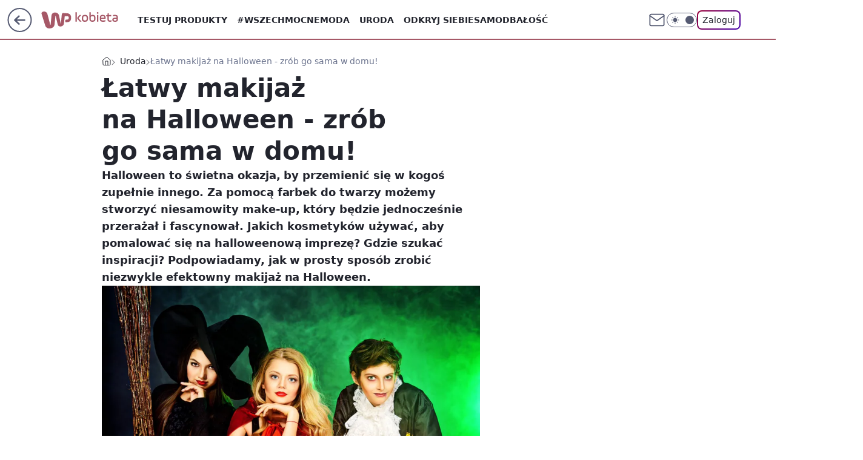

--- FILE ---
content_type: application/javascript
request_url: https://rek.www.wp.pl/gaf.js?rv=2&sn=kobieta&pvid=c208206ff9c1434a0142&rekids=234437&tVersion=B&phtml=kobieta.wp.pl%2Flatwy-makijaz-na-halloween-zrob-go-sama-w-domu-6268751014271105a&abtest=adtech%7CPRGM-1047%7CA%3Badtech%7CPU-335%7CA%3Badtech%7CPRG-3468%7CB%3Badtech%7CPRGM-1036%7CD%3Badtech%7CFP-76%7CC%3Badtech%7CPRGM-1356%7CA%3Badtech%7CPRGM-1419%7CC%3Badtech%7CPRGM-1589%7CB%3Badtech%7CPRGM-1443%7CA%3Badtech%7CPRGM-1465%7CB%3Badtech%7CPRGM-1587%7CD%3Badtech%7CPRGM-1615%7CA%3Badtech%7CPRGM-1215%7CC&PWA_adbd=0&darkmode=0&highLayout=0&layout=wide&navType=navigate&cdl=0&ctype=article&ciab=IAB18-1%2CIAB-v3-555&cid=6268751014271105&csystem=ncr&cdate=2018-07-01&ccategory=uroda&REKtagi=makijaz_wieczorowy%3Bkostium_na_halloween%3Bmakijaz_na_wieczor%3Bporadnik_urodowy&vw=1280&vh=720&p1=0&spin=gfa2v0nj&bcv=2
body_size: 3480
content:
gfa2v0nj({"spin":"gfa2v0nj","bunch":234437,"context":{"dsa":false,"minor":false,"bidRequestId":"e947ccb8-fe2c-41e8-9512-5da0dc5a150c","maConfig":{"timestamp":"2026-01-20T08:15:08.178Z"},"dfpConfig":{"timestamp":"2026-01-20T10:42:02.482Z"},"sda":[],"targeting":{"client":{},"server":{},"query":{"PWA_adbd":"0","REKtagi":"makijaz_wieczorowy;kostium_na_halloween;makijaz_na_wieczor;poradnik_urodowy","abtest":"adtech|PRGM-1047|A;adtech|PU-335|A;adtech|PRG-3468|B;adtech|PRGM-1036|D;adtech|FP-76|C;adtech|PRGM-1356|A;adtech|PRGM-1419|C;adtech|PRGM-1589|B;adtech|PRGM-1443|A;adtech|PRGM-1465|B;adtech|PRGM-1587|D;adtech|PRGM-1615|A;adtech|PRGM-1215|C","bcv":"2","ccategory":"uroda","cdate":"2018-07-01","cdl":"0","ciab":"IAB18-1,IAB-v3-555","cid":"6268751014271105","csystem":"ncr","ctype":"article","darkmode":"0","highLayout":"0","layout":"wide","navType":"navigate","p1":"0","phtml":"kobieta.wp.pl/latwy-makijaz-na-halloween-zrob-go-sama-w-domu-6268751014271105a","pvid":"c208206ff9c1434a0142","rekids":"234437","rv":"2","sn":"kobieta","spin":"gfa2v0nj","tVersion":"B","vh":"720","vw":"1280"}},"directOnly":0,"geo":{"country":"840","region":"","city":""},"statid":"","mlId":"","rshsd":"7","isRobot":false,"curr":{"EUR":4.2279,"USD":3.6054,"CHF":4.5608,"GBP":4.8583},"rv":"2","status":{"advf":2,"ma":2,"ma_ads-bidder":2,"ma_cpv-bidder":2,"ma_high-cpm-bidder":2}},"slots":{"10":{"delivered":"","campaign":null,"dfpConfig":null},"11":{"delivered":"1","campaign":null,"dfpConfig":{"placement":"/89844762/Desktop_Kobieta.wp.pl_x11_art","roshash":"BFIL","ceil":100,"sizes":[[336,280],[640,280],[300,250]],"namedSizes":["fluid"],"div":"div-gpt-ad-x11-art","targeting":{"DFPHASH":"AEHK","emptygaf":"0"},"gfp":"BFIL"}},"12":{"delivered":"1","campaign":null,"dfpConfig":{"placement":"/89844762/Desktop_Kobieta.wp.pl_x12_art","roshash":"BFIL","ceil":100,"sizes":[[336,280],[640,280],[300,250]],"namedSizes":["fluid"],"div":"div-gpt-ad-x12-art","targeting":{"DFPHASH":"AEHK","emptygaf":"0"},"gfp":"BFIL"}},"13":{"delivered":"1","campaign":null,"dfpConfig":{"placement":"/89844762/Desktop_Kobieta.wp.pl_x13_art","roshash":"BFIL","ceil":100,"sizes":[[336,280],[640,280],[300,250]],"namedSizes":["fluid"],"div":"div-gpt-ad-x13-art","targeting":{"DFPHASH":"AEHK","emptygaf":"0"},"gfp":"BFIL"}},"14":{"delivered":"1","campaign":null,"dfpConfig":{"placement":"/89844762/Desktop_Kobieta.wp.pl_x14_art","roshash":"BFIL","ceil":100,"sizes":[[336,280],[640,280],[300,250]],"namedSizes":["fluid"],"div":"div-gpt-ad-x14-art","targeting":{"DFPHASH":"AEHK","emptygaf":"0"},"gfp":"BFIL"}},"15":{"delivered":"1","campaign":null,"dfpConfig":{"placement":"/89844762/Desktop_Kobieta.wp.pl_x15_art","roshash":"BFIL","ceil":100,"sizes":[[728,90],[970,300],[950,90],[980,120],[980,90],[970,150],[970,90],[970,250],[930,180],[950,200],[750,100],[970,66],[750,200],[960,90],[970,100],[750,300],[970,200],[950,300]],"namedSizes":["fluid"],"div":"div-gpt-ad-x15-art","targeting":{"DFPHASH":"AEHK","emptygaf":"0"},"gfp":"BFIL"}},"16":{"delivered":"1","campaign":null,"dfpConfig":{"placement":"/89844762/Desktop_Kobieta.wp.pl_x16","roshash":"BFIL","ceil":100,"sizes":[[728,90],[970,300],[950,90],[980,120],[980,90],[970,150],[970,90],[970,250],[930,180],[950,200],[750,100],[970,66],[750,200],[960,90],[970,100],[750,300],[970,200],[950,300]],"namedSizes":["fluid"],"div":"div-gpt-ad-x16","targeting":{"DFPHASH":"AEHK","emptygaf":"0"},"gfp":"BFIL"}},"17":{"delivered":"1","campaign":null,"dfpConfig":{"placement":"/89844762/Desktop_Kobieta.wp.pl_x17","roshash":"BFIL","ceil":100,"sizes":[[728,90],[970,300],[950,90],[980,120],[980,90],[970,150],[970,90],[970,250],[930,180],[950,200],[750,100],[970,66],[750,200],[960,90],[970,100],[750,300],[970,200],[950,300]],"namedSizes":["fluid"],"div":"div-gpt-ad-x17","targeting":{"DFPHASH":"AEHK","emptygaf":"0"},"gfp":"BFIL"}},"18":{"delivered":"1","campaign":null,"dfpConfig":{"placement":"/89844762/Desktop_Kobieta.wp.pl_x18","roshash":"BFIL","ceil":100,"sizes":[[728,90],[970,300],[950,90],[980,120],[980,90],[970,150],[970,90],[970,250],[930,180],[950,200],[750,100],[970,66],[750,200],[960,90],[970,100],[750,300],[970,200],[950,300]],"namedSizes":["fluid"],"div":"div-gpt-ad-x18","targeting":{"DFPHASH":"AEHK","emptygaf":"0"},"gfp":"BFIL"}},"19":{"delivered":"1","campaign":null,"dfpConfig":{"placement":"/89844762/Desktop_Kobieta.wp.pl_x19","roshash":"BFIL","ceil":100,"sizes":[[728,90],[970,300],[950,90],[980,120],[980,90],[970,150],[970,90],[970,250],[930,180],[950,200],[750,100],[970,66],[750,200],[960,90],[970,100],[750,300],[970,200],[950,300]],"namedSizes":["fluid"],"div":"div-gpt-ad-x19","targeting":{"DFPHASH":"AEHK","emptygaf":"0"},"gfp":"BFIL"}},"2":{"delivered":"1","campaign":{"id":"188195","capping":"PWAck=27120611\u0026PWAclt=2400\u0026tpl=1","adm":{"bunch":"234437","creations":[{"cbConfig":{"blur":false,"bottomBar":false,"fullPage":false,"message":"Przekierowanie za {{time}} sekund{{y}}","timeout":15000},"height":600,"pixels":["//ad.doubleclick.net/ddm/trackimp/N1731505.4954855HVP_POL/B34864612.437622079;dc_trk_aid=631201252;dc_trk_cid=248547714;ord=1768976670;dc_lat=;dc_rdid=;tag_for_child_directed_treatment=;tfua=;gdpr=${GDPR};gdpr_consent=${GDPR_CONSENT_755};ltd=${LIMITED_ADS};dc_tdv=1?"],"showLabel":false,"src":"https://mamc.wpcdn.pl/188195/1767968757465/1200x600/1200x600/index.html","trackers":{"click":[""],"cview":["//ma.wp.pl/ma.gif?clid=2756484462c54389dac6407e48e5709b\u0026SN=kobieta\u0026pvid=c208206ff9c1434a0142\u0026action=cvimp\u0026pg=kobieta.wp.pl\u0026par=utility%3D3z2AZoRYUw7ciuJUhn9tt8FTXPOTQzx56g_tISZ_gt8GQpopo6aPx2HFmkRm0pSq%26domain%3Dkobieta.wp.pl%26creationID%3D1469526%26cur%3DPLN%26workfID%3D188195%26org_id%3D25%26medium%3Ddisplay%26platform%3D8%26tpID%3D1402315%26is_robot%3D0%26isDev%3Dfalse%26bidReqID%3De947ccb8-fe2c-41e8-9512-5da0dc5a150c%26device%3DPERSONAL_COMPUTER%26slotID%3D002%26seatID%3D2756484462c54389dac6407e48e5709b%26emission%3D3044619%26editedTimestamp%3D1767968859%26is_adblock%3D0%26pvid%3Dc208206ff9c1434a0142%26conversionValue%3D0%26publisherID%3D308%26targetDomain%3Dpepco.pl%26client_id%3D50141%26source%3DTG%26iabPageCategories%3D%26iabSiteCategories%3D%26ttl%3D1769063070%26order%3D265941%26pricingModel%3DPX_YbA_3mh8tavk_JkS1f4CQYuNpEr-N8_H7Lrdc9WM%26hBidPrice%3DBEHMVeh%26hBudgetRate%3DBEHMVeh%26userID%3D__UNKNOWN_TELL_US__%26rekid%3D234437%26inver%3D2%26test%3D0%26sn%3Dkobieta%26geo%3D840%253B%253B%26contentID%3D6268751014271105%26ip%3DfeUAs42CIAWNz1Q-jwAUQR-0TD7HFKHr8RMFNEXNY3g%26slotSizeWxH%3D1200x600%26seatFee%3DlBbkY1wpo2yTjO8lHT7sCEuHqaLyYliH-uBIQlONeuM%26billing%3Dcpv%26bidTimestamp%3D1768976670%26bidderID%3D11%26ssp%3Dwp.pl%26partnerID%3D"],"impression":["//ma.wp.pl/ma.gif?clid=2756484462c54389dac6407e48e5709b\u0026SN=kobieta\u0026pvid=c208206ff9c1434a0142\u0026action=delivery\u0026pg=kobieta.wp.pl\u0026par=partnerID%3D%26utility%3D3z2AZoRYUw7ciuJUhn9tt8FTXPOTQzx56g_tISZ_gt8GQpopo6aPx2HFmkRm0pSq%26domain%3Dkobieta.wp.pl%26creationID%3D1469526%26cur%3DPLN%26workfID%3D188195%26org_id%3D25%26medium%3Ddisplay%26platform%3D8%26tpID%3D1402315%26is_robot%3D0%26isDev%3Dfalse%26bidReqID%3De947ccb8-fe2c-41e8-9512-5da0dc5a150c%26device%3DPERSONAL_COMPUTER%26slotID%3D002%26seatID%3D2756484462c54389dac6407e48e5709b%26emission%3D3044619%26editedTimestamp%3D1767968859%26is_adblock%3D0%26pvid%3Dc208206ff9c1434a0142%26conversionValue%3D0%26publisherID%3D308%26targetDomain%3Dpepco.pl%26client_id%3D50141%26source%3DTG%26iabPageCategories%3D%26iabSiteCategories%3D%26ttl%3D1769063070%26order%3D265941%26pricingModel%3DPX_YbA_3mh8tavk_JkS1f4CQYuNpEr-N8_H7Lrdc9WM%26hBidPrice%3DBEHMVeh%26hBudgetRate%3DBEHMVeh%26userID%3D__UNKNOWN_TELL_US__%26rekid%3D234437%26inver%3D2%26test%3D0%26sn%3Dkobieta%26geo%3D840%253B%253B%26contentID%3D6268751014271105%26ip%3DfeUAs42CIAWNz1Q-jwAUQR-0TD7HFKHr8RMFNEXNY3g%26slotSizeWxH%3D1200x600%26seatFee%3DlBbkY1wpo2yTjO8lHT7sCEuHqaLyYliH-uBIQlONeuM%26billing%3Dcpv%26bidTimestamp%3D1768976670%26bidderID%3D11%26ssp%3Dwp.pl"],"view":["//ma.wp.pl/ma.gif?clid=2756484462c54389dac6407e48e5709b\u0026SN=kobieta\u0026pvid=c208206ff9c1434a0142\u0026action=view\u0026pg=kobieta.wp.pl\u0026par=client_id%3D50141%26source%3DTG%26iabPageCategories%3D%26iabSiteCategories%3D%26ttl%3D1769063070%26order%3D265941%26pricingModel%3DPX_YbA_3mh8tavk_JkS1f4CQYuNpEr-N8_H7Lrdc9WM%26hBidPrice%3DBEHMVeh%26hBudgetRate%3DBEHMVeh%26userID%3D__UNKNOWN_TELL_US__%26rekid%3D234437%26inver%3D2%26test%3D0%26sn%3Dkobieta%26geo%3D840%253B%253B%26contentID%3D6268751014271105%26ip%3DfeUAs42CIAWNz1Q-jwAUQR-0TD7HFKHr8RMFNEXNY3g%26slotSizeWxH%3D1200x600%26seatFee%3DlBbkY1wpo2yTjO8lHT7sCEuHqaLyYliH-uBIQlONeuM%26billing%3Dcpv%26bidTimestamp%3D1768976670%26bidderID%3D11%26ssp%3Dwp.pl%26partnerID%3D%26utility%3D3z2AZoRYUw7ciuJUhn9tt8FTXPOTQzx56g_tISZ_gt8GQpopo6aPx2HFmkRm0pSq%26domain%3Dkobieta.wp.pl%26creationID%3D1469526%26cur%3DPLN%26workfID%3D188195%26org_id%3D25%26medium%3Ddisplay%26platform%3D8%26tpID%3D1402315%26is_robot%3D0%26isDev%3Dfalse%26bidReqID%3De947ccb8-fe2c-41e8-9512-5da0dc5a150c%26device%3DPERSONAL_COMPUTER%26slotID%3D002%26seatID%3D2756484462c54389dac6407e48e5709b%26emission%3D3044619%26editedTimestamp%3D1767968859%26is_adblock%3D0%26pvid%3Dc208206ff9c1434a0142%26conversionValue%3D0%26publisherID%3D308%26targetDomain%3Dpepco.pl"]},"transparentPlaceholder":false,"type":"iframe","url":"https://ad.doubleclick.net/ddm/trackclk/N1731505.4954855HVP_POL/B34864612.437622079;dc_trk_aid=631201252;dc_trk_cid=248547714;dc_lat=;dc_rdid=;tag_for_child_directed_treatment=;tfua=;gdpr=${GDPR};gdpr_consent=${GDPR_CONSENT_755};ltd=${LIMITED_ADS};dc_tdv=1","width":1200}],"redir":"https://ma.wp.pl/redirma?SN=kobieta\u0026pvid=c208206ff9c1434a0142\u0026par=slotSizeWxH%3D1200x600%26publisherID%3D308%26targetDomain%3Dpepco.pl%26client_id%3D50141%26cur%3DPLN%26medium%3Ddisplay%26bidReqID%3De947ccb8-fe2c-41e8-9512-5da0dc5a150c%26editedTimestamp%3D1767968859%26hBidPrice%3DBEHMVeh%26userID%3D__UNKNOWN_TELL_US__%26test%3D0%26contentID%3D6268751014271105%26utility%3D3z2AZoRYUw7ciuJUhn9tt8FTXPOTQzx56g_tISZ_gt8GQpopo6aPx2HFmkRm0pSq%26creationID%3D1469526%26org_id%3D25%26hBudgetRate%3DBEHMVeh%26seatFee%3DlBbkY1wpo2yTjO8lHT7sCEuHqaLyYliH-uBIQlONeuM%26ssp%3Dwp.pl%26is_adblock%3D0%26source%3DTG%26inver%3D2%26bidderID%3D11%26domain%3Dkobieta.wp.pl%26tpID%3D1402315%26is_robot%3D0%26slotID%3D002%26seatID%3D2756484462c54389dac6407e48e5709b%26conversionValue%3D0%26pricingModel%3DPX_YbA_3mh8tavk_JkS1f4CQYuNpEr-N8_H7Lrdc9WM%26ip%3DfeUAs42CIAWNz1Q-jwAUQR-0TD7HFKHr8RMFNEXNY3g%26ttl%3D1769063070%26order%3D265941%26geo%3D840%253B%253B%26platform%3D8%26device%3DPERSONAL_COMPUTER%26iabPageCategories%3D%26sn%3Dkobieta%26bidTimestamp%3D1768976670%26workfID%3D188195%26isDev%3Dfalse%26emission%3D3044619%26pvid%3Dc208206ff9c1434a0142%26iabSiteCategories%3D%26rekid%3D234437%26billing%3Dcpv%26partnerID%3D\u0026url=","slot":"2"},"creative":{"Id":"1469526","provider":"ma_cpv-bidder","roshash":"DMUX","height":600,"width":1200,"touchpointId":"1402315","source":{"bidder":"cpv-bidder"}},"sellingModel":{"model":"CPM_INT"}},"dfpConfig":{"placement":"/89844762/Desktop_Kobieta.wp.pl_x02","roshash":"DMUX","ceil":100,"sizes":[[970,300],[970,600],[750,300],[950,300],[980,600],[1920,870],[1200,600],[750,400],[960,640]],"namedSizes":["fluid"],"div":"div-gpt-ad-x02","targeting":{"DFPHASH":"CLTW","emptygaf":"0"},"gfp":"CKNQ"}},"24":{"delivered":"","campaign":null,"dfpConfig":null},"25":{"delivered":"1","campaign":null,"dfpConfig":{"placement":"/89844762/Desktop_Kobieta.wp.pl_x25_art","roshash":"BFIL","ceil":100,"sizes":[[336,280],[300,250]],"namedSizes":["fluid"],"div":"div-gpt-ad-x25-art","targeting":{"DFPHASH":"AEHK","emptygaf":"0"},"gfp":"BFIL"}},"27":{"delivered":"1","campaign":null,"dfpConfig":{"placement":"/89844762/Desktop_Kobieta.wp.pl_x27_art","roshash":"BFIL","ceil":100,"sizes":[[160,600]],"namedSizes":["fluid"],"div":"div-gpt-ad-x27-art","targeting":{"DFPHASH":"AEHK","emptygaf":"0"},"gfp":"BFIL"}},"28":{"delivered":"","campaign":null,"dfpConfig":null},"29":{"delivered":"","campaign":null,"dfpConfig":null},"3":{"delivered":"1","campaign":null,"dfpConfig":{"placement":"/89844762/Desktop_Kobieta.wp.pl_x03_art","roshash":"BFIL","ceil":100,"sizes":[[728,90],[970,300],[950,90],[980,120],[980,90],[970,150],[970,90],[970,250],[930,180],[950,200],[750,100],[970,66],[750,200],[960,90],[970,100],[750,300],[970,200],[950,300]],"namedSizes":["fluid"],"div":"div-gpt-ad-x03-art","targeting":{"DFPHASH":"AEHK","emptygaf":"0"},"gfp":"BFIL"}},"32":{"delivered":"1","campaign":null,"dfpConfig":{"placement":"/89844762/Desktop_Kobieta.wp.pl_x32_art","roshash":"BFIL","ceil":100,"sizes":[[336,280],[640,280],[300,250]],"namedSizes":["fluid"],"div":"div-gpt-ad-x32-art","targeting":{"DFPHASH":"AEHK","emptygaf":"0"},"gfp":"BFIL"}},"33":{"delivered":"1","campaign":null,"dfpConfig":{"placement":"/89844762/Desktop_Kobieta.wp.pl_x33_art","roshash":"BFIL","ceil":100,"sizes":[[336,280],[640,280],[300,250]],"namedSizes":["fluid"],"div":"div-gpt-ad-x33-art","targeting":{"DFPHASH":"AEHK","emptygaf":"0"},"gfp":"BFIL"}},"34":{"delivered":"1","campaign":null,"dfpConfig":{"placement":"/89844762/Desktop_Kobieta.wp.pl_x34","roshash":"BFIL","ceil":100,"sizes":[[300,250]],"namedSizes":["fluid"],"div":"div-gpt-ad-x34","targeting":{"DFPHASH":"AEHK","emptygaf":"0"},"gfp":"BFIL"}},"35":{"delivered":"1","campaign":null,"dfpConfig":{"placement":"/89844762/Desktop_Kobieta.wp.pl_x35_art","roshash":"BFIL","ceil":100,"sizes":[[300,600],[300,250]],"namedSizes":["fluid"],"div":"div-gpt-ad-x35-art","targeting":{"DFPHASH":"AEHK","emptygaf":"0"},"gfp":"BFIL"}},"36":{"delivered":"1","campaign":null,"dfpConfig":{"placement":"/89844762/Desktop_Kobieta.wp.pl_x36_art","roshash":"BFIL","ceil":100,"sizes":[[300,600],[300,250]],"namedSizes":["fluid"],"div":"div-gpt-ad-x36-art","targeting":{"DFPHASH":"AEHK","emptygaf":"0"},"gfp":"BFIL"}},"37":{"delivered":"1","campaign":null,"dfpConfig":{"placement":"/89844762/Desktop_Kobieta.wp.pl_x37_art","roshash":"BFIL","ceil":100,"sizes":[[300,600],[300,250]],"namedSizes":["fluid"],"div":"div-gpt-ad-x37-art","targeting":{"DFPHASH":"AEHK","emptygaf":"0"},"gfp":"BFIL"}},"40":{"delivered":"1","campaign":null,"dfpConfig":{"placement":"/89844762/Desktop_Kobieta.wp.pl_x40","roshash":"BGJM","ceil":100,"sizes":[[300,250]],"namedSizes":["fluid"],"div":"div-gpt-ad-x40","targeting":{"DFPHASH":"AFIL","emptygaf":"0"},"gfp":"BGJM"}},"5":{"delivered":"1","campaign":null,"dfpConfig":{"placement":"/89844762/Desktop_Kobieta.wp.pl_x05_art","roshash":"BFIL","ceil":100,"sizes":[[336,280],[640,280],[300,250]],"namedSizes":["fluid"],"div":"div-gpt-ad-x05-art","targeting":{"DFPHASH":"AEHK","emptygaf":"0"},"gfp":"BFIL"}},"50":{"delivered":"1","campaign":null,"dfpConfig":{"placement":"/89844762/Desktop_Kobieta.wp.pl_x50_art","roshash":"BFIL","ceil":100,"sizes":[[728,90],[970,300],[950,90],[980,120],[980,90],[970,150],[970,90],[970,250],[930,180],[950,200],[750,100],[970,66],[750,200],[960,90],[970,100],[750,300],[970,200],[950,300]],"namedSizes":["fluid"],"div":"div-gpt-ad-x50-art","targeting":{"DFPHASH":"AEHK","emptygaf":"0"},"gfp":"BFIL"}},"52":{"delivered":"1","campaign":null,"dfpConfig":{"placement":"/89844762/Desktop_Kobieta.wp.pl_x52_art","roshash":"BFIL","ceil":100,"sizes":[[300,250]],"namedSizes":["fluid"],"div":"div-gpt-ad-x52-art","targeting":{"DFPHASH":"AEHK","emptygaf":"0"},"gfp":"BFIL"}},"529":{"delivered":"1","campaign":null,"dfpConfig":{"placement":"/89844762/Desktop_Kobieta.wp.pl_x529","roshash":"BFIL","ceil":100,"sizes":[[300,250]],"namedSizes":["fluid"],"div":"div-gpt-ad-x529","targeting":{"DFPHASH":"AEHK","emptygaf":"0"},"gfp":"BFIL"}},"53":{"delivered":"1","campaign":null,"dfpConfig":{"placement":"/89844762/Desktop_Kobieta.wp.pl_x53_art","roshash":"BFIL","ceil":100,"sizes":[[728,90],[970,300],[950,90],[980,120],[980,90],[970,150],[970,600],[970,90],[970,250],[930,180],[950,200],[750,100],[970,66],[750,200],[960,90],[970,100],[750,300],[970,200],[940,600]],"namedSizes":["fluid"],"div":"div-gpt-ad-x53-art","targeting":{"DFPHASH":"AEHK","emptygaf":"0"},"gfp":"BFIL"}},"531":{"delivered":"1","campaign":null,"dfpConfig":{"placement":"/89844762/Desktop_Kobieta.wp.pl_x531","roshash":"BFIL","ceil":100,"sizes":[[300,250]],"namedSizes":["fluid"],"div":"div-gpt-ad-x531","targeting":{"DFPHASH":"AEHK","emptygaf":"0"},"gfp":"BFIL"}},"541":{"delivered":"1","campaign":null,"dfpConfig":{"placement":"/89844762/Desktop_Kobieta.wp.pl_x541_art","roshash":"BFIL","ceil":100,"sizes":[[300,600],[300,250]],"namedSizes":["fluid"],"div":"div-gpt-ad-x541-art","targeting":{"DFPHASH":"AEHK","emptygaf":"0"},"gfp":"BFIL"}},"59":{"delivered":"1","campaign":null,"dfpConfig":{"placement":"/89844762/Desktop_Kobieta.wp.pl_x59_art","roshash":"BFIL","ceil":100,"sizes":[[300,600],[300,250]],"namedSizes":["fluid"],"div":"div-gpt-ad-x59-art","targeting":{"DFPHASH":"AEHK","emptygaf":"0"},"gfp":"BFIL"}},"6":{"delivered":"","campaign":null,"dfpConfig":null},"61":{"delivered":"1","campaign":null,"dfpConfig":{"placement":"/89844762/Desktop_Kobieta.wp.pl_x61_art","roshash":"BFIL","ceil":100,"sizes":[[336,280],[640,280],[300,250]],"namedSizes":["fluid"],"div":"div-gpt-ad-x61-art","targeting":{"DFPHASH":"AEHK","emptygaf":"0"},"gfp":"BFIL"}},"62":{"delivered":"","campaign":null,"dfpConfig":null},"67":{"delivered":"1","campaign":null,"dfpConfig":{"placement":"/89844762/Desktop_Kobieta.wp.pl_x67_art","roshash":"BEKN","ceil":100,"sizes":[[300,50]],"namedSizes":["fluid"],"div":"div-gpt-ad-x67-art","targeting":{"DFPHASH":"ADJM","emptygaf":"0"},"gfp":"BEKN"}},"7":{"delivered":"","campaign":null,"dfpConfig":null},"70":{"delivered":"1","campaign":null,"dfpConfig":{"placement":"/89844762/Desktop_Kobieta.wp.pl_x70_art","roshash":"BFIL","ceil":100,"sizes":[[728,90],[970,300],[950,90],[980,120],[980,90],[970,150],[970,90],[970,250],[930,180],[950,200],[750,100],[970,66],[750,200],[960,90],[970,100],[750,300],[970,200],[950,300]],"namedSizes":["fluid"],"div":"div-gpt-ad-x70-art","targeting":{"DFPHASH":"AEHK","emptygaf":"0"},"gfp":"BFIL"}},"716":{"delivered":"","campaign":null,"dfpConfig":null},"717":{"delivered":"","campaign":null,"dfpConfig":null},"72":{"delivered":"1","campaign":null,"dfpConfig":{"placement":"/89844762/Desktop_Kobieta.wp.pl_x72_art","roshash":"BFIL","ceil":100,"sizes":[[300,250]],"namedSizes":["fluid"],"div":"div-gpt-ad-x72-art","targeting":{"DFPHASH":"AEHK","emptygaf":"0"},"gfp":"BFIL"}},"79":{"delivered":"1","campaign":null,"dfpConfig":{"placement":"/89844762/Desktop_Kobieta.wp.pl_x79_art","roshash":"BFIL","ceil":100,"sizes":[[300,600],[300,250]],"namedSizes":["fluid"],"div":"div-gpt-ad-x79-art","targeting":{"DFPHASH":"AEHK","emptygaf":"0"},"gfp":"BFIL"}},"8":{"delivered":"","campaign":null,"dfpConfig":null},"80":{"delivered":"1","campaign":null,"dfpConfig":{"placement":"/89844762/Desktop_Kobieta.wp.pl_x80_art","roshash":"BEMP","ceil":100,"sizes":[[1,1]],"namedSizes":["fluid"],"div":"div-gpt-ad-x80-art","isNative":1,"targeting":{"DFPHASH":"ADLO","emptygaf":"0"},"gfp":"BEMP"}},"800":{"delivered":"","campaign":null,"dfpConfig":null},"81":{"delivered":"1","campaign":null,"dfpConfig":{"placement":"/89844762/Desktop_Kobieta.wp.pl_x81_art","roshash":"BEMP","ceil":100,"sizes":[[1,1]],"namedSizes":["fluid"],"div":"div-gpt-ad-x81-art","isNative":1,"targeting":{"DFPHASH":"ADLO","emptygaf":"0"},"gfp":"BEMP"}},"810":{"delivered":"","campaign":null,"dfpConfig":null},"811":{"delivered":"","campaign":null,"dfpConfig":null},"812":{"delivered":"","campaign":null,"dfpConfig":null},"813":{"delivered":"","campaign":null,"dfpConfig":null},"814":{"delivered":"","campaign":null,"dfpConfig":null},"815":{"delivered":"","campaign":null,"dfpConfig":null},"816":{"delivered":"","campaign":null,"dfpConfig":null},"817":{"delivered":"","campaign":null,"dfpConfig":null},"82":{"delivered":"1","campaign":null,"dfpConfig":{"placement":"/89844762/Desktop_Kobieta.wp.pl_x82_art","roshash":"BEMP","ceil":100,"sizes":[[1,1]],"namedSizes":["fluid"],"div":"div-gpt-ad-x82-art","isNative":1,"targeting":{"DFPHASH":"ADLO","emptygaf":"0"},"gfp":"BEMP"}},"826":{"delivered":"","campaign":null,"dfpConfig":null},"827":{"delivered":"","campaign":null,"dfpConfig":null},"828":{"delivered":"","campaign":null,"dfpConfig":null},"83":{"delivered":"1","campaign":null,"dfpConfig":{"placement":"/89844762/Desktop_Kobieta.wp.pl_x83_art","roshash":"BEMP","ceil":100,"sizes":[[1,1]],"namedSizes":["fluid"],"div":"div-gpt-ad-x83-art","isNative":1,"targeting":{"DFPHASH":"ADLO","emptygaf":"0"},"gfp":"BEMP"}},"840":{"delivered":"","campaign":null,"dfpConfig":null},"841":{"delivered":"","campaign":null,"dfpConfig":null},"842":{"delivered":"","campaign":null,"dfpConfig":null},"843":{"delivered":"","campaign":null,"dfpConfig":null},"89":{"delivered":"","campaign":null,"dfpConfig":null},"90":{"delivered":"1","campaign":null,"dfpConfig":{"placement":"/89844762/Desktop_Kobieta.wp.pl_x90_art","roshash":"BFIL","ceil":100,"sizes":[[728,90],[970,300],[950,90],[980,120],[980,90],[970,150],[970,90],[970,250],[930,180],[950,200],[750,100],[970,66],[750,200],[960,90],[970,100],[750,300],[970,200],[950,300]],"namedSizes":["fluid"],"div":"div-gpt-ad-x90-art","targeting":{"DFPHASH":"AEHK","emptygaf":"0"},"gfp":"BFIL"}},"92":{"delivered":"1","campaign":null,"dfpConfig":{"placement":"/89844762/Desktop_Kobieta.wp.pl_x92_art","roshash":"BFIL","ceil":100,"sizes":[[300,250]],"namedSizes":["fluid"],"div":"div-gpt-ad-x92-art","targeting":{"DFPHASH":"AEHK","emptygaf":"0"},"gfp":"BFIL"}},"93":{"delivered":"1","campaign":null,"dfpConfig":{"placement":"/89844762/Desktop_Kobieta.wp.pl_x93_art","roshash":"BFIL","ceil":100,"sizes":[[300,600],[300,250]],"namedSizes":["fluid"],"div":"div-gpt-ad-x93-art","targeting":{"DFPHASH":"AEHK","emptygaf":"0"},"gfp":"BFIL"}},"94":{"delivered":"1","campaign":null,"dfpConfig":{"placement":"/89844762/Desktop_Kobieta.wp.pl_x94_art","roshash":"BFIL","ceil":100,"sizes":[[300,600],[300,250]],"namedSizes":["fluid"],"div":"div-gpt-ad-x94-art","targeting":{"DFPHASH":"AEHK","emptygaf":"0"},"gfp":"BFIL"}},"95":{"delivered":"1","campaign":null,"dfpConfig":{"placement":"/89844762/Desktop_Kobieta.wp.pl_x95_art","roshash":"BFIL","ceil":100,"sizes":[[300,600],[300,250]],"namedSizes":["fluid"],"div":"div-gpt-ad-x95-art","targeting":{"DFPHASH":"AEHK","emptygaf":"0"},"gfp":"BFIL"}},"99":{"delivered":"1","campaign":null,"dfpConfig":{"placement":"/89844762/Desktop_Kobieta.wp.pl_x99_art","roshash":"BFIL","ceil":100,"sizes":[[300,600],[300,250]],"namedSizes":["fluid"],"div":"div-gpt-ad-x99-art","targeting":{"DFPHASH":"AEHK","emptygaf":"0"},"gfp":"BFIL"}}},"bdd":{}});